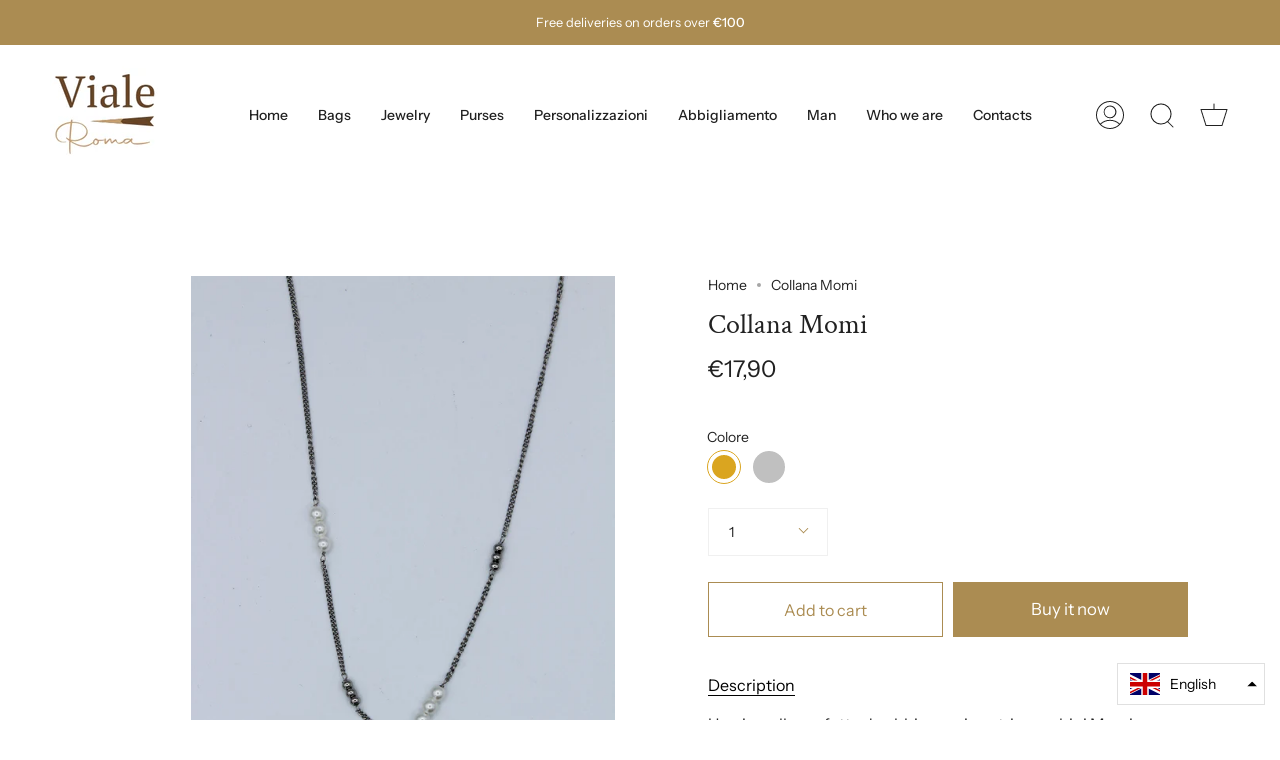

--- FILE ---
content_type: text/css
request_url: https://vialeroma.shop/cdn/shop/t/2/assets/custom.css?v=160785437235565535181653494183
body_size: -461
content:
@charset "UTF-8";.variant__labels--hide .radio__legend__label{position:static!important}@media only screen and (max-width: 749px){.hero__title.aos-init.aos-animate,.hero__description.h5--body.aos-init.aos-animate{color:#fff!important;text-shadow:2px 2px 2px rgba(0,0,0,.76)}}.accettazione-label{font-size:14px;line-height:18px}
/*# sourceMappingURL=/cdn/shop/t/2/assets/custom.css.map?v=160785437235565535181653494183 */


--- FILE ---
content_type: text/css
request_url: https://vialeroma.shop/cdn/shop/t/2/assets/font-settings.css?v=165721207818012734691767950512
body_size: -232
content:
@font-face{font-family:Crimson Text;font-weight:400;font-style:normal;font-display:swap;src:url(//vialeroma.shop/cdn/fonts/crimson_text/crimsontext_n4.a9a5f5ab47c6f5346e7cd274511a5d08c59fb906.woff2) format("woff2"),url(//vialeroma.shop/cdn/fonts/crimson_text/crimsontext_n4.e89f2f0678223181d995b90850b6894b928b2f96.woff) format("woff")}@font-face{font-family:Instrument Sans;font-weight:400;font-style:normal;font-display:swap;src:url(//vialeroma.shop/cdn/fonts/instrument_sans/instrumentsans_n4.db86542ae5e1596dbdb28c279ae6c2086c4c5bfa.woff2) format("woff2"),url(//vialeroma.shop/cdn/fonts/instrument_sans/instrumentsans_n4.510f1b081e58d08c30978f465518799851ef6d8b.woff) format("woff")}@font-face{font-family:Crimson Text;font-weight:600;font-style:normal;font-display:swap;src:url(//vialeroma.shop/cdn/fonts/crimson_text/crimsontext_n6.d11c58b421f9011d0936d781febe4f56f8a319ca.woff2) format("woff2"),url(//vialeroma.shop/cdn/fonts/crimson_text/crimsontext_n6.bbc4929bb175b4ff0b813f2634705f8bb4561e2f.woff) format("woff")}@font-face{font-family:Instrument Sans;font-weight:500;font-style:normal;font-display:swap;src:url(//vialeroma.shop/cdn/fonts/instrument_sans/instrumentsans_n5.1ce463e1cc056566f977610764d93d4704464858.woff2) format("woff2"),url(//vialeroma.shop/cdn/fonts/instrument_sans/instrumentsans_n5.9079eb7bba230c9d8d8d3a7d101aa9d9f40b6d14.woff) format("woff")}@font-face{font-family:Instrument Sans;font-weight:400;font-style:italic;font-display:swap;src:url(//vialeroma.shop/cdn/fonts/instrument_sans/instrumentsans_i4.028d3c3cd8d085648c808ceb20cd2fd1eb3560e5.woff2) format("woff2"),url(//vialeroma.shop/cdn/fonts/instrument_sans/instrumentsans_i4.7e90d82df8dee29a99237cd19cc529d2206706a2.woff) format("woff")}@font-face{font-family:Instrument Sans;font-weight:500;font-style:italic;font-display:swap;src:url(//vialeroma.shop/cdn/fonts/instrument_sans/instrumentsans_i5.d2033775d4997e4dcd0d47ebdd5234b5c14e3f53.woff2) format("woff2"),url(//vialeroma.shop/cdn/fonts/instrument_sans/instrumentsans_i5.8e3cfa86b65acf809ce72bc4f9b58f185ef6b8c7.woff) format("woff")}
/*# sourceMappingURL=/cdn/shop/t/2/assets/font-settings.css.map?v=165721207818012734691767950512 */


--- FILE ---
content_type: application/x-javascript; charset=utf-8
request_url: https://consent.cookiebot.com/c96dbd15-ffe0-4d2f-98c7-f501475faf51/cc.js?renew=false&referer=vialeroma.shop&dnt=false&init=false
body_size: 209
content:
if(console){var cookiedomainwarning='Error: The domain VIALEROMA.SHOP is not authorized to show the cookie banner for domain group ID c96dbd15-ffe0-4d2f-98c7-f501475faf51. Please add it to the domain group in the Cookiebot Manager to authorize the domain.';if(typeof console.warn === 'function'){console.warn(cookiedomainwarning)}else{console.log(cookiedomainwarning)}};